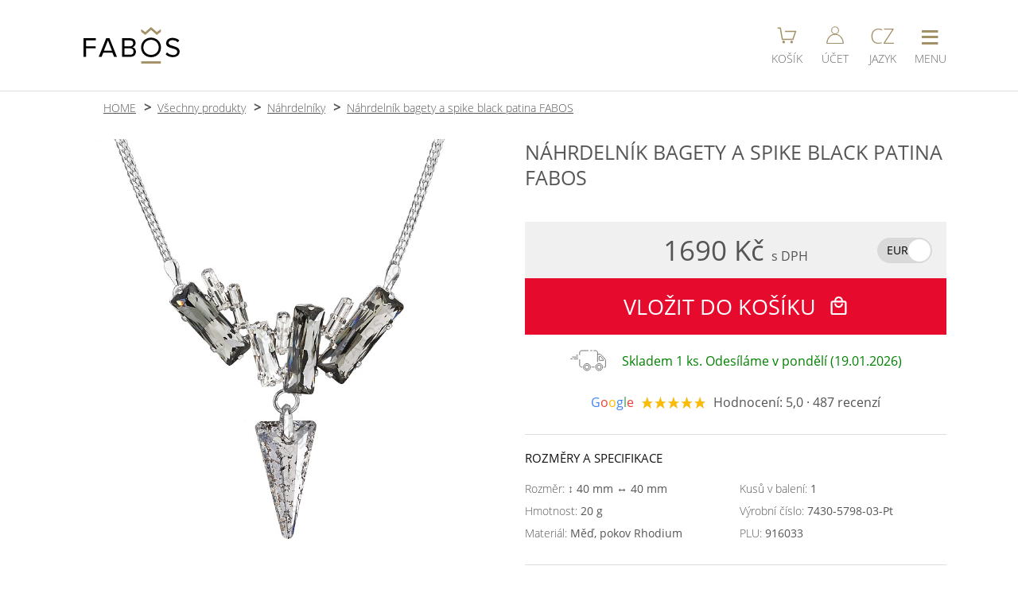

--- FILE ---
content_type: text/html; charset=UTF-8
request_url: https://www.fabos.cz/nahrdelnik-bagety-a-spike-black-patina-fabos
body_size: 9171
content:
 <!DOCTYPE html>
<html lang="cs">
	<head>
		<meta charset="UTF-8">
		<!-- Google tag (gtag.js) -->
		<script>
			var dataLayer = dataLayer || [];
			window.dataLayer = window.dataLayer || [];
			function gtag(){dataLayer.push(arguments);}
			gtag('consent', 'default', {
				'ad_storage': 'granted',
				'ad_user_data': 'granted',
				'ad_personalization': 'granted',
				'functionality_storage': 'granted',
				'personalization_storage': 'granted',
				'analytics_storage': 'granted',
				'security_storage':'granted'
			});
		</script>
		<script async src="https://www.googletagmanager.com/gtag/js?id=G-55MXQ4YVTY"></script>
		<script>
			gtag('js', new Date());
			gtag('config', 'G-55MXQ4YVTY', {'allow_enhanced_conversions':true});
	  
			gtag('event', 'view_item', {
				'currency': 'CZK',
				'value': '1690',
				'items': [{
					'item_id': '158',
					'item_name': 'Náhrdelník bagety a spike black patina FABOS',
					'affiliation': 'FABOS jewellery',
					'item_brand': 'FABOS',
					'item_category': 'šperky',
					'item_category2': 'Náhrdelníky',
					'price': '1690',
					'quantity': '1',
					'google_business_vertical': 'retail'
				}]
			});
			gtag('event', 'page_view', {
				'send_to': 'AW-985186409',
				'value': '1690',
				'items': [{
					'id': '158',
					'google_business_vertical': 'retail'
				}]
			});
		</script>
		<!-- Google tag (gtag.js) KONEC -->
		<!-- Meta Pixel Code -->
		<script>
			!function(f,b,e,v,n,t,s)
			{if(f.fbq)return;n=f.fbq=function(){n.callMethod?
			n.callMethod.apply(n,arguments):n.queue.push(arguments)};
			if(!f._fbq)f._fbq=n;n.push=n;n.loaded=!0;n.version='2.0';
			n.queue=[];t=b.createElement(e);t.async=!0;
			t.src=v;s=b.getElementsByTagName(e)[0];
			s.parentNode.insertBefore(t,s)}(window, document,'script',
			'https://connect.facebook.net/en_US/fbevents.js');
			fbq('init', '1646260228859437');
			fbq('track', 'PageView', {}, {'eventID': 'PV1768583106843'});
			fbq('track', 'ViewContent', {
					'content_ids': ['158'],
					'content_type': 'product', 
					'value': '1690.00',
					'currency': 'CZK',
					'content_name': 'Náhrdelník bagety a spike black patina FABOS',
					'content_category': 'Náhrdelníky'
				},
				{'eventID': '1768583106843'}
			);
		</script>
		<!-- End Meta Pixel Code -->		<!-- SEZNAM -->
      <script type="text/javascript" src="https://c.seznam.cz/js/rc.js"></script>
      <script>
        window.sznIVA.IS.updateIdentities({
                            });

        var retargetingConf = {rtgId: 19963, consent: 1};
        window.rc.retargetingHit(retargetingConf);
      </script>
    	<!-- SEZNAM KONEC -->
		<title>Náhrdelník bagety a spike black patina FABOS</title>
		<script type="application/ld+json">
			{"@context":"https:\/\/schema.org\/","@type":"Product","name":"N\u00e1hrdeln\u00edk bagety a spike black patina FABOS","description":"N\u00e1hrdeln\u00edk slo\u017een\u00fd z kombinace elegantn\u00edch baget Crystals from Swarovski s p\u0159iv\u011b\u0161en\u00fdm spikem. Kameny Swarovski v barv\u011b Crystal a black diamond a spike v barv\u011b black patina. Velikost spiku je 28mm, d\u00e9lka n\u00e1hrdeln\u00edku je 41 cm a je zakon\u010den karabinou a prodlu\u017eovac\u00edm - adjusta\u010dn\u00edm \u0159et\u00edzkem o d\u00e9lce 7,5 cm. Ru\u010dn\u011b vyrobeno v Jablonci nad Nisou firmou FaBOS. Kvalitn\u00ed povrchov\u00e1 antialergenn\u00ed \u00faprava Rhodium, kter\u00e1 z\u00e1rove\u0148 zaru\u010duje vysokou chemickou odolnost. Cena je uvedena za kus.","sku":916033,"mpn":"7430-5798-03-Pt","brand":{"@type":"Brand","name":"FABOS"},"image":["https:\/\/www.fabos.cz\/produkty_fabos\/158v.jpg"],"offers":{"@type":"Offer","url":"https:\/\/www.fabos.cz\/nahrdelnik-bagety-a-spike-black-patina-fabos","priceCurrency":"CZK","price":1690,"priceValidUntil":"2024-11-20","itemCondition":"https:\/\/schema.org\/NewCondition","availability":"https:\/\/schema.org\/InStock","shippingDetails":{"@type":"OfferShippingDetails","shippingRate":{"@type":"MonetaryAmount","value":61,"currency":"CZK"},"shippingDestination":{"@type":"DefinedRegion","addressCountry":"CZ"},"deliveryTime":{"@type":"ShippingDeliveryTime","handlingTime":{"@type":"QuantitativeValue","minValue":0,"maxValue":1,"unitCode":"DAY"},"transitTime":{"@type":"QuantitativeValue","minValue":1,"maxValue":3,"unitCode":"DAY"}}},"hasMerchantReturnPolicy":{"@type":"MerchantReturnPolicy","applicableCountry":"CZ","returnPolicyCategory":"https:\/\/schema.org\/MerchantReturnFiniteReturnWindow","merchantReturnDays":30,"returnMethod":"https:\/\/schema.org\/ReturnByMail","returnFees":"https:\/\/schema.org\/FreeReturn"}},"aggregateRating":{"@type":"AggregateRating","ratingValue":5,"reviewCount":487}} 
		</script>
 
		<link rel="preload" href="https://www.fabos.cz/source/fonts/open-sans-v18-latin-ext_latin-300.woff2" as="font" type="font/woff2" crossorigin="anonymous">
		<link rel="preload" href="https://www.fabos.cz/source/fonts/open-sans-v18-latin-ext_latin-regular.woff2" as="font" type="font/woff2" crossorigin="anonymous">
		<link rel="stylesheet" media="handheld, only screen and (max-width: 800px)" href="https://www.fabos.cz/source/stylus-mobile.css?a=21">
		<link rel="stylesheet" media="screen and (min-width: 801px)" href="https://www.fabos.cz/source/stylus-desktop.css?a=58"><!-- Puvodne 450px -->
		<link rel="stylesheet" media="handheld, only screen and (max-width: 800px)" href="https://www.fabos.cz/source/css/produkt-karta-m.css?a=59">
		<link rel="stylesheet" media="screen and (min-width: 801px)" href="https://www.fabos.cz/source/css/produkt-karta-p.css?a=8">
		<link href="https://www.fabos.cz/source/images/fabosico.ico" rel="shortcut icon" type="image/x-icon">
		<link rel="shortcut icon" type="image/png" href="https://www.fabos.cz/source/images/icon-196x196.png">
		<link rel="shortcut icon" sizes="196x196" href="https://www.fabos.cz/source/images/icon-196x196.png">
		<link rel="apple-touch-icon" href="https://www.fabos.cz/source/images/icon-196x196.png">

		<link rel="alternate" hreflang="cs" href="https://www.fabos.cz/nahrdelnik-bagety-a-spike-black-patina-fabos" />			
		<link rel="alternate" hreflang="en" href="https://www.fabos.cz/en/nahrdelnik-bagety-spike-black-patina-swarovski-elements" />			
		<link rel="alternate" hreflang="fr" href="https://www.fabos.cz/fr/nahrdelnik-bagety-spike-black-patina-swarovski-elements" />			
		<link rel="alternate" hreflang="sk" href="https://www.fabos.cz/sk/nahrdelnik-bagety-a-spike-black-patina-fabos" />			
		<link rel="alternate" hreflang="de" href="https://www.fabos.cz/de/halskette-bagety-spike-black-patina-swarovski-elements" />			
		<link rel="home" href="https://www.fabos.cz/">
		<link rel="canonical" href="https://www.fabos.cz/nahrdelnik-bagety-a-spike-black-patina-fabos">				
		<meta name="HandheldFriendly" content="True">
		<meta name="MobileOptimized" content="340">
		<meta name="viewport" content="width=device-width, initial-scale=1, maximum-scale=1, user-scalable=no">
		<meta name="format-detection" content="telephone=no">
		<meta name="robots" content="index, follow">
		<meta name="description" content="Náhrdelník z baget a spike crystals from Swarovski v barvě black patina. Povrchová úprava Rhodium. Ručně vyrobeno v Jablonci nad Nisou FaBOS">
		<meta name="keywords" content="Swarovski, nahrdelnik, obdelnik, spike, bagety, jablonec, fabos, black patina, Rhodium">
		<meta name="author" content="Ondřej Bělský | FABOS">
		<meta name="google-site-verification" content="eB92iBWzhh2nYaFsqv7tFjtTcaMB6Vn0kvUkGHd-iWY">
		<script type="text/javascript">
			function menu(e){
				var event = e || window.event;
				var target = event.target || event.srcElement;
				if(target.className == 'sbaleno'){target.className = 'rozbaleno'}else{target.className = 'sbaleno'}
			}
			function menutl(div, tlacitko)
			{
				var vardiv = document.getElementById(div);
				var vartl  = document.getElementById(tlacitko);
				
				if(vardiv.style.display == 'none'){
					document.getElementById('menutl').className = '';
					document.getElementById('menutl').children[0].innerHTML = '&equiv;';
					document.getElementById('menutl2').className = '';
					document.getElementById('menutl3').className = '';
					document.getElementsByTagName('nav')[0].style.display = 'none';
					document.getElementsByTagName('nav')[1].style.display = 'none';
					vardiv.style.display = 'block'; 
					vartl.className='menutl-on';
					if(tlacitko == 'menutl'){
						vartl.children[0].innerHTML = 'X';
					}
					// Pokud kliknu na hlavni menu - aktivuj hledani. ALE MUSIME TO VYPNOUT NA MOBILECH
				}
				else
				{
					vardiv.style.display = 'none'; 
					vartl.className = '';
					if(tlacitko == 'menutl'){
						vartl.children[0].innerHTML = '&equiv;';
					}
				}
			}
			function menuvyp(e,element){
				var elnav = document.getElementById(element);
				var event = e || windows.event;
				var target = event.target;

				console.log('t: '+target.tagName);
				if (event.target.tagName == 'INPUT' || event.target.tagName == 'BUTTON')
				{
					var rozsirenytarget = target.parentNode.parentNode.parentNode.parentNode.nodeName;
				}
				else
				{
					var rozsirenytarget = target.parentNode.parentNode.parentNode.nodeName;
				}
				
				var related = event.relatedTarget;
				console.log('r: '+related.tagName);
				if (event.relatedTarget.tagName == 'INPUT' || event.relatedTarget.tagName == 'BUTTON')
				{
					var relatedrozsireny = related.parentNode.parentNode.parentNode.parentNode.nodeName;
				}
				else
				{
					var relatedrozsireny = related.parentNode.parentNode.parentNode.nodeName;
				}
				
				if(rozsirenytarget != relatedrozsireny)
				{
					// Vypnuti menu
					if (elnav.style.display != 'none')
					{
						elnav.style.display = 'none';
					}
					// Vypnuti tlacitka
					if(element == 'menu2')
					{
						document.getElementById('menutl2').className = '';
					}
				}
			}
			function konechlaska(e){
				var uzel = e.target.nodeName;
				if(uzel == 'A'){
					
				}else{
					e.target.remove();
				}
			}
			
			function aktivujmapu(span){
				var iframe = document.createElement("IFRAME");
				iframe.src = 'https://www.google.com/maps/embed?pb=!1m18!1m12!1m3!1d3536.6328153865534!2d15.169209560372488!3d50.717167171526626!2m3!1f0!2f0!3f0!3m2!1i1024!2i768!4f13.1!3m3!1m2!1s0x0000000000000000%3A0xfe1875761d29a8c5!2sFaBOS%2C+s.r.o.!5e0!3m2!1scs!2scz!4v1466448223992';
				iframe.frameBorder = '0';
				iframe.classList.add('mapa');
				
				span.remove();
				
				var footer = document.getElementsByTagName("FOOTER")[0];
				footer.appendChild(iframe);	
			}
		</script>
	</head>
	<body>

		<header>
			<div>
				
				<div class="logo">
					<a href="https://www.fabos.cz/">
						<img src="https://www.fabos.cz/source/images/logo_fabosnew_bl-gl.svg" alt="FABOS české šperky" title="FABOS české šperky" width="121" height="46">
					</a>
				</div>
				<div></div>
				<div class="tl">
					<a id="menutl4" href="https://www.fabos.cz/kosik">
						<span class="kos">
							<svg viewBox="0 0 150 150" width="25" height="25">
								<polyline points="5,20 25,20 40,105 120,105 140,45 60,45" fill="none" stroke="#A29067" stroke-width="9" />
								<circle cx="50" cy="125" r="10" fill="#A29067" />
								<circle cx="110" cy="125" r="10" fill="#A29067" />
							</svg>
						</span>
						<small>KOŠÍK</small>
					</a>


					<a id="menutl3"
                                       
       					href="https://www.fabos.cz/login"
>
						<span class="acc">
							<svg viewBox="0 0 150 150" width="22" height="22" class="svgucet">
								<circle cx="75" cy="35" r="30" stroke-width="7" />
								<path d="M145,148 a65,73 0 1,0 -140,0Z" stroke-width="8" />
							</svg>
						</span>
						<small>ÚČET</small>
					</a>
					<a id="menutl2" href="javascript:menutl('menu2', 'menutl2');">
						<span class="rec">CZ</span>
						<small>JAZYK</small>
					</a>
					<a id="menutl" href="javascript:menutl('menu', 'menutl');">
						<span class="nav">&equiv;</span>
						<small>MENU</small>
					</a>
				</div>
			</div>
		</header>
		
		<nav id="menu" class="menu" style="display: none;" >
			<ul OnClick="menu(event)">
				<li><a href="https://www.fabos.cz/">ÚVOD</a></li>
				<li><a href="https://www.fabos.cz/produkty">E-SHOP / PRODUKTY</a></li>
				<li class="posun"><a href="https://www.fabos.cz/stribro-ag925">STŘÍBRO AG925</a></li>
				<li class="posun"><a href="https://www.fabos.cz/nausnice">NÁUŠNICE</a></li>
				<li class="posun"><a href="https://www.fabos.cz/nahrdelniky">NÁHRDELNÍKY</a></li>
				<li class="posun"><a href="https://www.fabos.cz/naramky">NÁRAMKY</a></li>
				<li class="posun"><a href="https://www.fabos.cz/broze">BROŽE</a></li>
				<li class="posun"><a href="https://www.fabos.cz/prsteny">PRSTENY</a></li> 
				<li><a href="https://www.fabos.cz/kontakty">KONTAKTY</a></li>
				<li><a href="https://www.efabos.cz">E-SHOP KOMPONENTY &rarr;</a></li>
<!--				<li class="sbaleno">E-SHOP -->
<!--					<ul> -->
<!--						<li><a href="index.php?strana=stanky_polozky_seznam">NÁUŠNICE</a></li> -->
<!--						<li>NÁHRDELNÍKY</li> -->
<!--					</ul> -->
<!--				</li> -->
				<li><a href="https://www.fabos.cz/obchodnipodminky">OBCHODNÍ PODMÍNKY</a></li>
				<li>
					<form action="https://www.fabos.cz/source/script/hledani.php" method="post" enctype="application/x-www-form-urlencoded">
						<input type="hidden" name="rec" value="0">
						<input type="search" name="hledej" id="hledac" placeholder="&#128269; HLEDEJ...">
					</form>
				</li>
			</ul>
		</nav>
		<nav id="menu2" class="menu" style="display: none;" onmouseout="menuvyp(event,'menu2');">
			<ul OnClick="menu(event)">
				<li><a href="https://www.fabos.cz/nahrdelnik-bagety-a-spike-black-patina-fabos">CZE (čeština)</a></li>
				<li><a href="https://www.fabos.cz/en/nahrdelnik-bagety-spike-black-patina-swarovski-elements">ENG (english)</a></li>
				<li><a href="https://www.fabos.cz/de/halskette-bagety-spike-black-patina-swarovski-elements">DE (deutsch)</a></li>
				<li><a href="https://www.fabos.cz/fr/nahrdelnik-bagety-spike-black-patina-swarovski-elements">FR (français)</a></li>
				<li><a href="https://www.fabos.cz/sk/nahrdelnik-bagety-a-spike-black-patina-fabos">SK (slovenština)</a></li>
				<li></li>
				<li>
					<span>CZK (Kč) &#10004;</span>
				</li>
				<li>
					<form action="https://www.fabos.cz/source/script/mena-zmena.php" method="post">
						<input type="hidden" name="url" value="nahrdelnik-bagety-a-spike-black-patina-fabos">
						<button>EUR (€)</button>
					</form>
				</li>
			</ul>
		</nav>
		
		<script>
			function prepniFoto (id) {
				const kids = document.getElementById('fotky').children;
				for (let i = 0; i < kids.length; i++) {
				  kids[i].classList.remove('ukaz');
				}

				document.getElementById('fotky').children[id].classList.add('ukaz');
			}
		</script>
		<main>
			<menu>
				<li><a href="https://www.fabos.cz">HOME</a></li>
				<li><a href="https://www.fabos.cz/produkty">Všechny produkty</a></li>
				<li><a href="https://www.fabos.cz/nahrdelniky">Náhrdelníky</a></li>
				<li><a href="https://www.fabos.cz/nahrdelnik-bagety-a-spike-black-patina-fabos">Náhrdelník bagety a spike black patina FABOS</a></li>
			</menu>
			<div>
				<div id="fotky">
						<img src="https://www.fabos.cz/produkty_fabos/158v.jpg" title="Náhrdelník bagety a spike black patina FABOS" alt="Náhrdelník bagety a spike black patina FABOS" width="800" height="800" class="ukaz">
				</div>
				
				<div id="specifikace">
					<h1>NÁHRDELNÍK BAGETY A SPIKE BLACK PATINA FABOS</h1>


					
					<section class="cena">
						<div>
							1690 Kč 
							<small>s DPH</small>
						</div>
						<div>
							<form action="https://www.fabos.cz/source/script/mena-zmena.php" method="post">
								<input type="hidden" name="url" value="nahrdelnik-bagety-a-spike-black-patina-fabos">
								<button class="czk">
									EUR 
									<span></span>
									 
								</button>
							</form>
						</div>
					</section>
					
					<form action="https://www.fabos.cz/source/script/kosik-pridani.php" method="post">
						<input type="hidden" name="produktseo" value="nahrdelnik-bagety-a-spike-black-patina-fabos">
						<input type="hidden" name="produkt" value="158">
						<button type="submit">
							VLOŽIT DO KOŠÍKU 
							<svg xmlns="http://www.w3.org/2000/svg" viewBox="0 0 300 300">
								<path d="M20,100 v175 q4,24 23,25 h217 q19,-5 20,-25 v-175 q-1,-25 -25,-30 h-34 q-10,-70 -71,-70 q-61,0 -71,70 h-33 q-23,5 -26,27 Z M49,99 h203 v174 h-203Z M107,70 q3,-39 44,-44 q39,5 43,44Z M107,114 q3,39 44,44 q39,-5 43,-44 h29 q-10,68 -72,72 q-63,-4 -73,-72Z" />
							</svg>
						</button>	
					</form>
					
					<section class="dodani">
						<img src="https://www.fabos.cz/source/images/icon-jewellery-truck.svg">
						<span >
							Skladem							1 ks.
							Odesíláme v pondělí (19.01.2026)
						</span>
					</section>

					<section class="hodnoceni">
						<abbr>G</abbr>
						<abbr>o</abbr>
						<abbr>o</abbr>
						<abbr>g</abbr>
						<abbr>l</abbr>
						<abbr>e</abbr>

						<svg viewBox="0 0 1062 200" height="15">
							<polygon points="90,0 115,80 180,85 135,120 155,200 90,150 25,200 45,120 0,85 65,80" fill="#FBBC04" stroke="#A29067" stroke-width="1" transform="translate(0 0)" />
							<polygon points="90,0 115,80 180,85 135,120 155,200 90,150 25,200 45,120 0,85 65,80" fill="#FBBC04" stroke="#A29067" stroke-width="1" transform="translate(220 0)" />
							<polygon points="90,0 115,80 180,85 135,120 155,200 90,150 25,200 45,120 0,85 65,80" fill="#FBBC04" stroke="#A29067" stroke-width="1" transform="translate(440 0)" />
							<polygon points="90,0 115,80 180,85 135,120 155,200 90,150 25,200 45,120 0,85 65,80" fill="#FBBC04" stroke="#A29067" stroke-width="1" transform="translate(660 0)" />
							<polygon points="90,0 115,80 180,85 135,120 155,200 90,150 25,200 45,120 0,85 65,80" fill="#FBBC04" stroke="#A29067" stroke-width="1" transform="translate(880 0)" />
						</svg>
						
						<span>
							Hodnocení: 5,0  · 487 recenzí						</span>
					</section>
					
					<section class="specifikace">
						<h2>ROZMĚRY A SPECIFIKACE</h2>
						<div>
							<label>
								Rozměr: 
								<b>&#8597; 40 mm &harr; 40 mm</b>
							</label>
							<label>
								Hmotnost: 
								<b>20 g</b>
							</label>
							<label>
								Materiál: 
								<b>Měď, pokov Rhodium</b>
							</label>
							<label>
								Kusů v balení: 
								<b>1 </b>
							</label>
							<label>
								Výrobní číslo: 
								<b>7430-5798-03-Pt</b>
							</label>
							<label>
								PLU: 
								<b>916033</b>
							</label>
						</div>
					</section>

					<section class="popis">
						<h2>POPIS PRODUKTU</h2>

						<p>Náhrdelník složený z kombinace elegantních baget Crystals from Swarovski s přivěšeným spikem. Kameny Swarovski v barvě Crystal a black diamond a spike v barvě black patina. Velikost spiku je 28mm, délka náhrdelníku je 41 cm a je zakončen karabinou a prodlužovacím - adjustačním řetízkem o délce 7,5 cm. Ručně vyrobeno v Jablonci nad Nisou firmou FaBOS. Kvalitní povrchová antialergenní úprava Rhodium, která zároveň zaručuje vysokou chemickou odolnost. Cena je uvedena za kus.</p>
						
						<hr>
						<h2>CO VÁS ZAJÍMÁ?</h2>
						<p>
							Potřebovala bych <b>delší řetízek</b>, je to možné?<br>
							ANO! Napište nám do poznámky k objednávce, jakou délku řetízku potřebujete a rádi vám ji upravíme! Úprava délky řetízku je možná pouze při platbě předem.<br><br>
							Líbil by se mi tento šperk ale v <b>jiné barvě</b> kamínku...<br>
							Rádi pro vás tuto úpravu zrealizujeme, napište nám na info&#64;fabos.cz a domluvíme se na barvě, která bude přesně podle Vašich představ.<br><br>
							Můžu se se šperkem <b>koupat</b>?<br>
							Aby vám šperk vydržel co nejdelší dobu doporučujeme ho sundávat před koupáním a sprchováním a oblékat až potom, co na sebe stříknete parfém. Voda šperkům nevadí, ale mohou se postupně poničit agresivním potem nebo kosmetickými přípravky.						</p>
					</section>
				</div>
			</div>
			
			<section class="recenze">
				<h2>HODNOCENÍ ZÁKAZNÍKŮ</h2>
				<figure>
					<svg viewBox="0 0 1062 200"  height="15">
						<polygon points="90,0 115,80 180,85 135,120 155,200 90,150 25,200 45,120 0,85 65,80" fill="#FBBC04" stroke="#A29067" stroke-width="1" />
						<polygon points="310,0 335,80 400,85 355,120 375,200 310,150 245,200 265,120 220,85 285,80" fill="#FBBC04" stroke="#A29067" stroke-width="1" />
						<polygon points="530,0 555,80 620,85 575,120 595,200 530,150 465,200 485,120 440,85 505,80" fill="#FBBC04" stroke="#A29067" stroke-width="1" />
						<polygon points="750,0 775,80 840,85 795,120 815,200 750,150 685,200 705,120 660,85 725,80" fill="#FBBC04" stroke="#A29067" stroke-width="1" />
						<polygon points="970,0 995,80 1060,85 1015,120 1035,200 970,150 905,200 925,120 880,85 945,80" fill="#FBBC04" stroke="#A29067" stroke-width="1" />
					</svg>
					<h3>Petra Fenclová</h3>
					<span><b>Pozitivní:</b> Reagování na podněty, Kvalita, Profesionalita a Hodnota</span>
					<p>Dnes jsem dostala jako dárek, krásně baleno v krabičkách a u řetízku nechyběl certifikát, šperky vypadají jako na stránkách Fabos, mohu jen doporučit&#128591;. Děkuji české firmě za poctivou a kvalitní práci&#129303;</p>
				</figure>
				<figure>
					<svg viewBox="0 0 1062 200"  height="15">
						<polygon points="90,0 115,80 180,85 135,120 155,200 90,150 25,200 45,120 0,85 65,80" fill="#FBBC04" stroke="#A29067" stroke-width="1" />
						<polygon points="310,0 335,80 400,85 355,120 375,200 310,150 245,200 265,120 220,85 285,80" fill="#FBBC04" stroke="#A29067" stroke-width="1" />
						<polygon points="530,0 555,80 620,85 575,120 595,200 530,150 465,200 485,120 440,85 505,80" fill="#FBBC04" stroke="#A29067" stroke-width="1" />
						<polygon points="750,0 775,80 840,85 795,120 815,200 750,150 685,200 705,120 660,85 725,80" fill="#FBBC04" stroke="#A29067" stroke-width="1" />
						<polygon points="970,0 995,80 1060,85 1015,120 1035,200 970,150 905,200 925,120 880,85 945,80" fill="#FBBC04" stroke="#A29067" stroke-width="1" />
					</svg>
					<h3>Marcela Jirouchová</h3>
					<span><b>Pozitivní:</b> Reagování na podněty, Kvalita, Profesionalita a Hodnota</span>
					<p>Nádherné šperky, rychlé dodání.Jsem nadšená.</p>
				</figure>
				<figure>
					<svg viewBox="0 0 1062 200"  height="15">
						<polygon points="90,0 115,80 180,85 135,120 155,200 90,150 25,200 45,120 0,85 65,80" fill="#FBBC04" stroke="#A29067" stroke-width="1" />
						<polygon points="310,0 335,80 400,85 355,120 375,200 310,150 245,200 265,120 220,85 285,80" fill="#FBBC04" stroke="#A29067" stroke-width="1" />
						<polygon points="530,0 555,80 620,85 575,120 595,200 530,150 465,200 485,120 440,85 505,80" fill="#FBBC04" stroke="#A29067" stroke-width="1" />
						<polygon points="750,0 775,80 840,85 795,120 815,200 750,150 685,200 705,120 660,85 725,80" fill="#FBBC04" stroke="#A29067" stroke-width="1" />
						<polygon points="970,0 995,80 1060,85 1015,120 1035,200 970,150 905,200 925,120 880,85 945,80" fill="#FBBC04" stroke="#A29067" stroke-width="1" />
					</svg>
					<h3>Eva Janečková</h3>
					<span><b>Pozitivní:</b> Profesionalita</span>
					<p>Jsem velice mile překvapená s jednáním firmy Fabos.Slušné,rychlé,přijemné vyřízení reklamace.Šperk jsem nekupovala já,ale moje dcera,vánoční dárek.Jestli budu kupovat šperky,tak určitě u vás.Děkuji.</p>
				</figure>
				<figure>
					<svg viewBox="0 0 1062 200"  height="15">
						<polygon points="90,0 115,80 180,85 135,120 155,200 90,150 25,200 45,120 0,85 65,80" fill="#FBBC04" stroke="#A29067" stroke-width="1" />
						<polygon points="310,0 335,80 400,85 355,120 375,200 310,150 245,200 265,120 220,85 285,80" fill="#FBBC04" stroke="#A29067" stroke-width="1" />
						<polygon points="530,0 555,80 620,85 575,120 595,200 530,150 465,200 485,120 440,85 505,80" fill="#FBBC04" stroke="#A29067" stroke-width="1" />
						<polygon points="750,0 775,80 840,85 795,120 815,200 750,150 685,200 705,120 660,85 725,80" fill="#FBBC04" stroke="#A29067" stroke-width="1" />
						<polygon points="970,0 995,80 1060,85 1015,120 1035,200 970,150 905,200 925,120 880,85 945,80" fill="#FBBC04" stroke="#A29067" stroke-width="1" />
					</svg>
					<h3>Jaroslav Nekovář</h3>
					<span><b>Pozitivní:</b> Reagování na podněty a Profesionalita</span>
					<p></p>
				</figure>
			</section>

	
			<section class="podobne">
				<h2>PERFEKTNĚ SE K SOBĚ HODÍ</h2>
				<a href="https://www.fabos.cz/nahrdelnik-sova-black-diamond-swarovski">
					<img src="https://www.fabos.cz/produkty_fabos/669s.jpg" alt="Náhrdelník Sova Black Diamond SWAROVSKI" title="Náhrdelník Sova Black Diamond SWAROVSKI">
				</a>
				<a href="https://www.fabos.cz/nausnice-sole-spirala-black-diamond-swarovski">
					<img src="https://www.fabos.cz/produkty_fabos/604s.jpg" alt="Náušnice Sole Spirála Black Diamond SWAROVSKI" title="Náušnice Sole Spirála Black Diamond SWAROVSKI">
				</a>
				<a href="https://www.fabos.cz/nausnice-tri-navety-black-diamond-swarovski">
					<img src="https://www.fabos.cz/produkty_fabos/261s.jpg" alt="Náušnice Tři navety Black Diamond SWAROVSKI" title="Náušnice Tři navety Black Diamond SWAROVSKI">
				</a>
				<a href="https://www.fabos.cz/naramek-rivoli-8mm-black-diamond-swarovski">
					<img src="https://www.fabos.cz/produkty_fabos/446s.jpg" alt="Náramek Rivoli 8mm Black Diamond SWAROVSKI" title="Náramek Rivoli 8mm Black Diamond SWAROVSKI">
				</a>
				<a href="https://www.fabos.cz/nahrdelnik-sole-spirala-black-diamond-swarovski">
					<img src="https://www.fabos.cz/produkty_fabos/599s.jpg" alt="Náhrdelník Sole Spirála Black Diamond SWAROVSKI" title="Náhrdelník Sole Spirála Black Diamond SWAROVSKI">
				</a>
				<a href="https://www.fabos.cz/nahrdelnik-kulaty-spike-black-diamond-swarovski">
					<img src="https://www.fabos.cz/produkty_fabos/137s.jpg" alt="Náhrdelník Kulatý spike Black Diamond SWAROVSKI" title="Náhrdelník Kulatý spike Black Diamond SWAROVSKI">
				</a>
			</section>

	
			<section class="podobne">
				<h2>K TOMUTO ZÁKAZNÍCI ČASTO KUPUJÍ</h2>
				<a href="https://www.fabos.cz/nausnice-saton-8mm-paradise-shine-swarovski">
					<img src="https://www.fabos.cz/produkty_fabos/383s.jpg" alt="Náušnice Šaton 8mm Paradise Shine SWAROVSKI" title="Náušnice Šaton 8mm Paradise Shine SWAROVSKI">
				</a>
			</section>

			
			<script>
				(function(){ 
					let spec = document.getElementById('specifikace');
					let foto = document.getElementById('fotky');
					console.log(spec.offsetHeight);
					
					spec.style.setProperty('top', (spec.offsetHeight < 1000 ? '0px' : 'calc((('+ spec.offsetHeight +'px - 100vh) + 20px) * -1)'));
					foto.style.setProperty('top', (foto.offsetHeight < 1000 ? '0px' : 'calc((('+ foto.offsetHeight +'px - 100vh) + 20px) * -1)'));
				})();
				
			</script>
		</main>
		<footer>
			<div>
				<section class="logo">
					<img src="https://www.fabos.cz/source/images/logo_fabosnew_wh-gl.svg" alt="FABOS" width="500" height="190">
					<span>&copy; 2024 FABOS, s.r.o. / Grafika od dnf.cz</span>

				</section>
				<section class="social">
					<svg viewBox="0 0 500 500" width="35" height="35" class="pu">
						<path id="hrad" d="M0,385 l70,-239 l28,94 l30,-93 l32,110 h34 v-110 h26 v15 q17,-12 29,-11 q-22,-3 -25,-24 q0,-16 13,-24 v-32 h25 v32 q13,8 13,24 q-2,21 -25,24 q12,-1 28,11 v-15 h26 v110 h48 v24 h-74 v-105 h-58 v105 h-80 l-12,-45 l-29,92 l-29,-92 l-49,158 q-15,13 -22,-9Z M418,257 h60 q10,2 12,12 q-2,10 -12,12 h-60Z M249,0 l-4,34 c-16,8 -10,26 4,27 c15,-1 19,-21 4,-27Z M207,79 l-4,34 c-16,8 -10,26 4,27 c15,-1 19,-21 4,-27Z M292,79 l-4,34 c-16,8 -10,26 4,27 c15,-1 19,-21 4,-27Z M358,257 v24 l18,-3 v11 q-45,2 -79,28 q-5,-6 -16,-10 l30,92 h144 l32,-92 q-12,4 -17,10 q-34,-26 -74,-28 v-11 l17,3 v-24 l-17,4 l4,-31 h-29 l4,31 Z m15,41 q-12,17 -2,26 q-10,-10 -20,-6 q-11,2 -11,16 q3,13 18,16 q-2,4 -6,4 q-7,0 -4,7 l6,-3 h5 q3,0 4,-3 l2,-4 q2,-4 8,-2 q-1,22 -30,25 q-35,0 -35,-18 h8 q1,5 7,7 l8,-2 l3,2 q1,-5 -3,-8 q-4,4 -8,-2 q19,-10 7,-25 q-11,-12 -26,1 q0,-11 30,-23 z m20,-0 q65,9 69,32 q-17,-15 -27,0 q-11,12 7,23 l-2,3 q-1,1 -3,0 l-3,-1 q-3,3 -3,8 h1 l1,-2 q0,-1 6,1 q5,2 9,-3 q0,-2 3,-3 h3 q3,0 3,3 q-7,17 -35,15 q-22,0 -30,-23 q0,-2 3,-3 h2 q2,0 3,3 l3,5 q0,1 3,2 h5 q1,0 3,1 l3,3 q3,-7 -1,-8 h-4 q-2,0 -3,-2 l-1,-2 q15,-3 17,-15 q2,-15 -15,-18 q-8,-1 -16,7 q10,-8 -1,-26z" />
						<circle id="krR" r="19" cx="57" cy="379" stroke-width="2" />
						<text x="45" y="391" font-size="32">R</text>
						<text x="0" y="475" textLength="490" font-size="60">PUNCOVNÍ ÚŘAD</text>
					</svg>
					<div>
						+420 483 320 737<br>+420 606 332 044
					</div>
					<a href="https://www.facebook.com/FaBOS.cz" target="_blank">
						<svg viewBox="0 0 500 500" width="36" height="36" class="fb" xmlns="https://www.w3.org/2000/svg">
							<circle cx="250" cy="250" r="250" />
							<path d="M353,85 q-45,-5 -72,-2 q-68,12 -73,85 v60 h-62 v71 h62 v198 q36,7 73,1 v-198 h62 l8,-72 h-70 v-55 q4,-23 30,-25 h43Z" />
						</svg>
					</a>
					<a href="https://www.instagram.com/fabos_cz" target="_blank">
						<svg viewBox="0 0 500 500" width="36" height="36" class="inst" xmlns="https://www.w3.org/2000/svg">
							<circle cx="250" cy="250" r="250" class="p" />
							<rect x="75" y="75" rx="100" ry="100" width="345" height="345" fill="none" stroke-width="30" />
							<circle cx="250" cy="250" r="75" fill="none" stroke-width="30" class="v" />
							<circle cx="340" cy="145" r="10" fill="none" stroke-width="30" class="v" />
						</svg>
					</a>
					<a href="https://x.com/FABOScz" target="_blank">
						<svg viewBox="0 0 500 500" width="36" height="36" class="iks" xmlns="https://www.w3.org/2000/svg">
							<circle cx="250" cy="250" r="250" />
							<path d="M93,107 l119,156 l-114,130 h49 l88,-100 l76,100 h98 l-125,-165 l106,-121 h-49 l-79,91 l-70,-91Z m258,257 h-27 l-176,-230 h29Z" />
						</svg>
					</a>
					<a href="mailto:info@fabos.cz">
						<svg viewBox="0 0 500 500" width="36" height="36" class="email" xmlns="https://www.w3.org/2000/svg">
							<circle cx="250" cy="250" r="250" />
							<path d="M90,155 v198 l96,-92 Z m21,220 h278 l-92,-90 l-47,51 l-47,-51 m207,68 v-198 l-96,107Z m-161,-64 l145,-164 h-288Z" />
						</svg>
					</a>
				</section>
			</div>
			<div>
				<section class="adresa">
					FABOS, s.r.o.<br>
					Květinová 1<br>
					46601, Jablonec nad Nisou<br>
					IČ: 254 96 107 <br> DIČ: CZ 254 96 107<br>
					M: +420 606 33 20 44<br>
					E: <a href="mailto:info@fabos.cz">info@fabos.cz</a><br>
					Marketing info: 0				</section>
				<section class="odkazy">
					<a href="https://www.fabos.cz/"><b>FABOS.cz</b></a><br>
					<a href="https://www.efabos.cz">Eshop komponenty - <b>efabos.cz</b></a><br>
					<a href="https://www.fabos.cz/obchodnipodminky">OBCHODNÍ PODMÍNKY</a><br>
					<a href="https://g.page/FABOScz/review?gm">Napsat recenzi Google</a><br>
					<a href="https://www.pflegal.cz">Naše právní zastoupení</a><br>
				</section>
			</div>
			<span class="mapa" onClick="aktivujmapu(this);"></span>
		</footer>
	</body>
</html>

--- FILE ---
content_type: text/css
request_url: https://www.fabos.cz/source/css/produkt-karta-p.css?a=8
body_size: 1753
content:
@charset "utf-8";
:root {
	--sirka: 1100px;
	--gridmezi: 40px;
	--btxt: #555;
	--bline: #ddd;
	--marbot: 20px;
	--marbotvetsi: 40px;
}

main											{margin: auto; max-width: var(--sirka); font-size: 0;}
main h1											{font-size: 25px; /*font-family: 'Times New Roman', Times, serif;*/ font-weight: 400; text-align: left; color: var(--btxt); margin-bottom: var(--marbotvetsi);}
main h2 										{display: block; font-size: 15px; font-weight: 400; margin-bottom: var(--marbot); color: #111;}

main menu										{text-align: left; list-style: none; padding: 10px 0px 10px 40px;}
main menu li									{display: inline; margin-right: 10px;}
main menu li:first-of-type::before 				{content: ""; padding-right: 0;}
main menu li::before 							{content: ">"; padding-right: 8px; color: var(--btxt); font-size: 16px; font-weight: bold;}
main menu a 									{font-size: 14px; color: var(--btxt); text-decoration: underline;}

main>div										{padding: 20px 0px 40px 0px; display: grid; grid-template-columns: 1fr 1fr; grid-template-areas: "obrazky popis"; column-gap: var(--gridmezi); align-items: start; border-bottom: 1px solid var(--bline); margin-bottom: var(--marbotvetsi);}
main>div>div									{position: sticky;}
main>div>div:first-of-type						{top: calc((1564px - 100vh) * -1);}
main>div>div:last-of-type						{top: calc((1209px - 100vh) * -1);}
main>div>div:first-of-type img					{width: 100%; height: auto; margin-bottom: var(--marbot);}
main>div>div:first-of-type video				{width: 100%; height: auto; margin-bottom: var(--marbot);}
main>div>div:first-of-type :nth-last-child(2)	{margin-bottom: 0px;}
main>div>div section.nahledy					{display: none;}
main>div>div section.barvy						{width: 100%; padding: 10px 0px; text-align: left; margin-bottom: var(--marbot);}
main>div>div section.barvy svg					{width: 40px; height: auto; margin: 0px calc((100% - 360px) / 18); margin-bottom: 18px;}
main>div>div section.barvy svg:hover 			{transform: scale(1.8,1.8); transition: transform 0.3s;}
main>div>div a.vestribre						{display: inline-block; width: 100%; padding: 25px 10px; text-align: left; margin-bottom: var(--marbot); border: 2px solid #f0f0f0;}
main>div>div a.vestribre:hover					{background-color: #f0f0f0;}
main>div>div a.vestribre>span					{display: inline-block; font-size: 15px; font-weight: 400; color: #111;}
main>div>div a.vestribre>span.l					{width: 70%;}
main>div>div a.vestribre>span.p					{width: 30%; text-align: right;}
main>div>div section.cena						{background-color: #f0f0f0; width: 100%;}
main>div>div section.cena>div					{display: inline-block; vertical-align: middle; }
main>div>div section.cena>div:nth-of-type(1)	{width: 80%; font-size: 35px; font-weight: 400; padding: 13px 0px 13px 20%; color: var(--btxt);}
main>div>div section.cena>div:nth-of-type(2)	{width: 20%;}
main>div>div section.cena small					{font-size: 16px;}
main>div>div section.cena form button			{display: inline-flex; justify-content: space-between; align-items: center; column-gap: 6px; height: 32px; background-color: #d9d9d9; font-size: 14px; border-radius: 25px; border: 0;}
main>div>div section.cena form button.czk		{padding: 0px 2px 0px 12px;}
main>div>div section.cena form button.eur		{padding: 0px 12px 0px 2px;}
main>div>div section.cena form button span		{display: inline-block; width: 28px; height: 28px; border-radius: 25px; border: 0px; background-color: #fff; cursor: pointer;}
main>div>div section.cena form:hover button		{cursor: pointer; color: blue; border: 1px solid #bbb; }
main>div>div section.cena form:hover button	span	{border: 1px solid #aaa;}
main>div>div>form button		 				{display: inline-block; width: 100%; padding: 16px 20px; /*font-family: 'Times New Roman', Times, serif;*/ text-align: center; font-size: 27px; font-weight: 400; transition: all .3s; text-decoration: none; border: 2px solid #e60b2d; color: #FFFFFF; background-color: #e60b2d;}
main>div>div>form button svg 					{width: 23px; margin-left: 10px;}
main>div>div>form button svg path 				{fill: #fff; transition: all .3s;}
main>div>div>form button:hover 					{background-color: #e5c4bd; color: #e60b2d; cursor: pointer;}
main>div>div>form button:hover svg path 		{fill: #e60b2d;}
main>div>div section.dodani						{width: 100%; padding: 10px 0px; display: inline-flex; justify-content: center; align-items: center;}
main>div>div section.dodani	img					{width: 45px; margin-right: 20px;}
main>div>div section.dodani	span				{font-size: 16px; font-weight: 400; color: green;}
main>div>div section.dodani span.v 				{color: #D45C5C;}
main>div>div section.hodnoceni					{width: 100%; padding: 10px 0px; margin-bottom: var(--marbot); display: inline-flex; justify-content: center; align-items: center;}
main>div>div section.hodnoceni svg				{margin-left: 10px; margin-right: 10px;}
main>div>div section.hodnoceni span				{font-size: 16px; font-weight: 400; color: var(--btxt);}
main>div>div section.hodnoceni abbr				{font-size: 16px; font-weight: 400;}
main>div>div section.hodnoceni abbr:nth-of-type(1)	{color: #4285f4;}
main>div>div section.hodnoceni abbr:nth-of-type(2)	{color: #ea4335;}
main>div>div section.hodnoceni abbr:nth-of-type(3)	{color: #fbbc05;}
main>div>div section.hodnoceni abbr:nth-of-type(4)	{color: #4285f4;}
main>div>div section.hodnoceni abbr:nth-of-type(5)	{color: #34a853;}
main>div>div section.hodnoceni abbr:nth-of-type(6)	{color: #ea4335;}
main>div>div section.specifikace				{width: 100%; padding: 20px 0px 20px 0px; text-align: left; margin-bottom: var(--marbot); border-top: 1px solid var(--bline); border-bottom: 1px solid var(--bline);}
main>div>div section.specifikace>div 			{width: 100%; column-count: 2; column-gap: 10px;}
main>div>div section.specifikace label			{display: block; font-size: 14px;  color: var(--btxt); margin-bottom: 10px;}
main>div>div section.specifikace label b 		{font-size: inherit; font-weight: 400;}
main>div>div section.popis						{padding-right: 20px; text-align: left;}
main>div>div section.popis hr 					{width: 100%; margin-bottom: var(--marbot); border-style: solid; border-width: 0px 0px 1px 0px; border-color: var(--bline);}
main>div>div section.popis p 					{margin-bottom: var(--marbot); font-size: 14px; color: var(--btxt);}
main>div>div section.popis p:last-of-type 		{margin-bottom: 0px;}
main>div>div section.popis p b 					{font-weight: 400; color: #333;}
main>div>div section.popis span 				{display: inline-block; width: 20%; margin-top: 20px; margin-bottom: 40px; margin-left: 50px; vertical-align: top;}
main>div>div section.popis span:first-of-type	{margin-left: 0px;}
main>div>div section.popis span img 			{width: 100%; height: 100%;}
main>div>div section.popis span label			{margin-top: 15px; display: block; font-size: 14px; text-align: center;}

main section.recenze				{display: inline-block; width: 100%; text-align: left; margin-bottom: var(--marbotvetsi);}
main section.recenze figure			{display: inline-block; width: calc((100% - (var(--marbotvetsi) * 3)) / 4); margin-right: var(--marbotvetsi); text-align: center; vertical-align: top;}
main section.recenze figure:last-of-type			{margin-right: 0px;}
main section.recenze figure h3		{font-size: 15px; font-weight: 400; margin-bottom: 15px;}
main section.recenze figure svg		{margin: 15px 0px;}
main section.recenze figure span	{display: block; font-size: 15px; color: #777; margin-bottom: 15px;}
main section.recenze figure p		{font-size: 15px; overflow: hidden; -webkit-box-orient: vertical; -webkit-line-clamp: 7; display: -webkit-box; margin-bottom: 15px;}
main section.recenze figure p b 	{font-size: inherit; font-weight: 400;}

main section.podobne				{display: inline-block; width: 100%; text-align: left; margin-bottom: var(--marbotvetsi);}
main section.podobne a 				{margin-right: 20px;}
main section.podobne img			{width: calc((100% - 100px) / 6);}